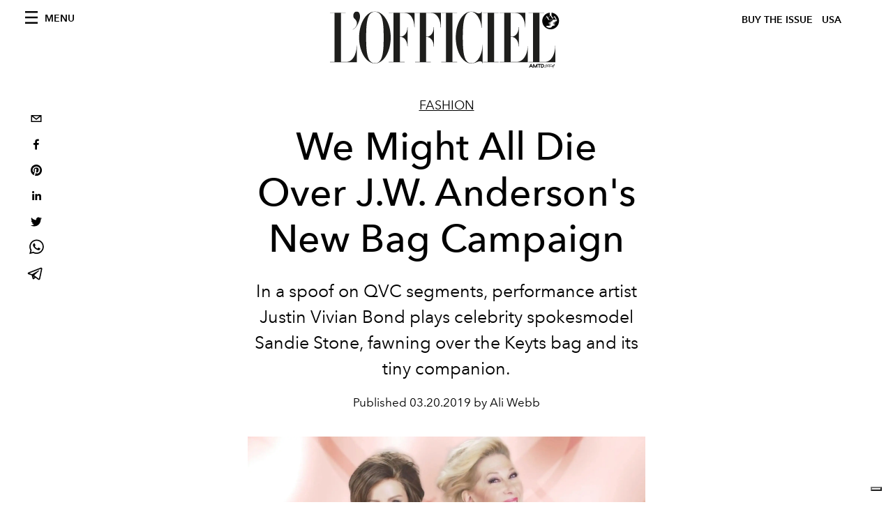

--- FILE ---
content_type: text/html; charset=utf-8
request_url: https://www.google.com/recaptcha/api2/aframe
body_size: 260
content:
<!DOCTYPE HTML><html><head><meta http-equiv="content-type" content="text/html; charset=UTF-8"></head><body><script nonce="EFpgHFXEAzky4dFqO4EnDw">/** Anti-fraud and anti-abuse applications only. See google.com/recaptcha */ try{var clients={'sodar':'https://pagead2.googlesyndication.com/pagead/sodar?'};window.addEventListener("message",function(a){try{if(a.source===window.parent){var b=JSON.parse(a.data);var c=clients[b['id']];if(c){var d=document.createElement('img');d.src=c+b['params']+'&rc='+(localStorage.getItem("rc::a")?sessionStorage.getItem("rc::b"):"");window.document.body.appendChild(d);sessionStorage.setItem("rc::e",parseInt(sessionStorage.getItem("rc::e")||0)+1);localStorage.setItem("rc::h",'1768893397463');}}}catch(b){}});window.parent.postMessage("_grecaptcha_ready", "*");}catch(b){}</script></body></html>

--- FILE ---
content_type: application/javascript; charset=utf-8
request_url: https://www.lofficielusa.com/_next/static/chunks/5195-3764df1db383320a.js
body_size: 6876
content:
(self.webpackChunk_N_E=self.webpackChunk_N_E||[]).push([[5195],{2781:function(e,s,a){"use strict";a.d(s,{Z:function(){return r}});var t=a(3288),n=a(7320),i=a.n(n);function r(e){e=null!==e?e:function(e){throw e}(new TypeError("Cannot destructure undefined"));var s="2174854",a="62528785";return(0,t.jsxs)(t.Fragment,{children:[(0,t.jsxs)(t.Fragment,{children:[(0,t.jsx)(i(),{src:"//cdn.iubenda.com/cs/iubenda_cs.js"}),(0,t.jsx)(i(),{src:"//cdn.iubenda.com/cs/tcf/stub-v2.js"}),(0,t.jsx)(i(),{src:"//cdn.iubenda.com/cs/ccpa/stub.js"}),(0,t.jsx)(i(),{id:"iubenda-script",dangerouslySetInnerHTML:{__html:'\n                var _iub = _iub || [];\n                _iub.csConfiguration = {\n                  consentOnContinuedBrowsing: false,\n                  ccpaAcknowledgeOnDisplay: true,\n                  whitelabel: false,\n                  lang: "en",\n                  siteId: '.concat(s,",\n                  perPurposeConsent: true,\n                  enableCMP: true,\n                  isTCFConsentGlobal: false,\n                  googleAdditionalConsentMode: true,\n                  enableCcpa: true,\n                  countryDetection: true,\n                  cookiePolicyId: ").concat(a,',\n                  banner: {\n                    acceptButtonDisplay: true,\n                    customizeButtonDisplay: true,\n                    position: "float-top-center",\n                    logo:\n                      "https://www.datocms-assets.com/44039/1688989751-logo-lofficiel-rev-amtd.svg",\n                  },\n                  callback: {\n                    onPreferenceExpressedOrNotNeeded: function (preference) {\n                      dataLayer.push({\n                        iubenda_ccpa_opted_out: _iub.cs.api.isCcpaOptedOut(),\n                      });\n                      if (!preference) {\n                        dataLayer.push({\n                          event: "iubenda_preference_not_needed",\n                        });\n                      } else {\n                        if (preference.consent === true) {\n                          dataLayer.push({\n                            event: "iubenda_consent_given",\n                          });\n                        } else if (preference.consent === false) {\n                          dataLayer.push({\n                            event: "iubenda_consent_rejected",\n                          });\n                        } else if (preference.purposes) {\n                          for (var purposeId in preference.purposes) {\n                            if (preference.purposes[purposeId]) {\n                              dataLayer.push({\n                                event: "iubenda_consent_given_purpose_" + purposeId,\n                              });\n                            }\n                          }\n                        }\n                      }\n                    },\n                  },\n                };\n              ')}})]}),(0,t.jsx)(i(),{src:"//imasdk.googleapis.com/js/sdkloader/ima3.js",strategy:"beforeInteractive"})]})}},5772:function(e,s,a){"use strict";a.d(s,{Z:function(){return S}});var t=a(3288),n=a(2466),i=a(9601),r=a(1730),l=a(582),o=a(1395),c=a(6731),d=a.n(c);function m(e){var s=e.toggleTenantMenu,a=e.toggleMainMenu,c=e.transparentHeader,m=e.articleId,u=void 0===m?void 0:m,h=e.wrapClass,f=(0,n.useState)(!0),_=f[0],p=f[1],v=(0,o.useRouter)();return(0,i.R)((function(e){e.prevPos;var s=e.currPos.y>="-114";s!==_&&p(s),_?document.body.classList.contains("masthead-is-closed")&&document.body.classList.remove("masthead-is-closed"):document.body.classList.contains("body-with-masthead")&&document.body.classList.add("masthead-is-closed")}),[_]),(0,t.jsxs)("nav",{className:_?c?"site-header":"site-header site-header--rev is-reversed":c?"site-header site-header--small":"site-header site-header--rev site-header--small",children:[(0,t.jsx)("div",{className:"adv--topdesktop",children:(0,t.jsx)(l.Un,{className:"_iub_cs_activate-inline",adUnit:"/21831397253/Officiel_Global_Home_Page",sizes:[[970,250],[1920,250],[320,100],[320,50],[300,50]],sizeMapping:[{viewport:[1440,900],sizes:[[1920,250]]},{viewport:[640,480],sizes:[[970,250]]},{viewport:[0,0],sizes:[[320,100],[320,50],[300,50]]}],targetingArguments:{environment:"production",market:r.Z.countryName,page_type:void 0===v.query.slug?"home_page":void 0===v.query.category?"category_page":"article",slot:"header",category:void 0===v.query.category?v.query.slug:v.query.category,article_id:u},onSlotRender:function(e){e.event.isEmpty||document.body.classList.add("body-with-masthead")}})}),(0,t.jsxs)("div",{className:"site-header__background",children:[(0,t.jsx)("progress",{className:"site-header__progress",max:"0",value:"0"}),(0,t.jsx)("div",{className:h,children:(0,t.jsxs)("div",{className:"site-header__content",children:[(0,t.jsx)("div",{className:"site-header__left",children:(0,t.jsxs)("a",{className:"site-header__nav-button",onClick:function(){return a()},children:[(0,t.jsx)("i",{className:"icon--hamburger"}),(0,t.jsx)("span",{children:"Menu"})]})}),(0,t.jsx)(d(),{href:"/",children:(0,t.jsxs)("a",{className:"site-header__logo",title:"L'Officiel ".concat(r.Z.countryName),children:[(0,t.jsx)("img",{alt:"L'Officiel ".concat(r.Z.countryName),title:"L'Officiel ".concat(r.Z.countryName),className:"logo",src:"/images/logo-lofficiel-amtd.svg",width:"390",height:"90"}),(0,t.jsx)("img",{alt:"L'Officiel ".concat(r.Z.countryName),title:"L'Officiel ".concat(r.Z.countryName),className:"logo--rev",src:"/images/logo-lofficiel-rev-amtd.svg",width:"390",height:"90"})]})}),(0,t.jsxs)("div",{className:"site-header__right",children:[(0,t.jsx)(d(),{href:"/issues",children:(0,t.jsx)("a",{className:"site-header__tenants-button",style:{marginRight:"6px"},children:"Buy The Issue"})}),(0,t.jsx)("a",{className:"site-header__tenants-button",onClick:function(){return s()},children:r.Z.countryName}),(0,t.jsx)("a",{className:"site-header__channels-button hidden--on-lap",onClick:function(){return s()},children:(0,t.jsx)("span",{className:"text",children:(0,t.jsx)("div",{className:"hidden--on-lap",children:r.Z.countryName})})})]})]})})]})]})}var u=a(8082),h=a(2493),f=a.n(h);function _(e){var s=e.toggleMainMenu,a=e.mainMenuOpen,n=e.categoriesList,i=(0,u.Z)("common").t,l=n.categories;return(0,t.jsxs)("nav",{className:a?"aside-nav is-visible":"aside-nav",id:"main-nav",children:[(0,t.jsx)("div",{className:"aside-nav__header",children:(0,t.jsx)("a",{className:"aside-nav__header__closer",title:"Close navigation menu",onClick:function(){return s()},children:(0,t.jsx)("i",{className:"icon--cross icon--large"})})}),(0,t.jsxs)("div",{className:"aside-nav__content",children:[(0,t.jsx)("div",{className:"space--bottom-2",children:(0,t.jsxs)("form",{action:"/".concat(r.Z.searchPageName),className:"form--with-inline-button",children:[(0,t.jsxs)("div",{className:"form__field",children:[(0,t.jsx)("input",{id:"search-box-input",name:"query",placeholder:i("mainNav--search-label"),required:"required",type:"text"}),(0,t.jsx)("label",{htmlFor:"search-box-input",className:"input--hidden",children:i("mainNav--search-label")})]}),(0,t.jsx)("button",{className:"button--small button--compact","aria-label":"Search button",children:(0,t.jsx)("i",{className:"icon--search"})})]})}),(0,t.jsx)("div",{className:"space--bottom-1",children:(0,t.jsx)("h6",{className:"aside-nav__content__title",children:i("mainNav--categories-label")})}),(0,t.jsxs)("ul",{className:"aside-nav__content__list",children:[void 0!==l&&l.length>0&&l.map((function(e){if(e.showInMenu)return(0,t.jsx)("li",{className:"aside-nav__content__list__item",children:(0,t.jsx)(d(),{href:"/".concat(r.Z.categoryDirectory,"/").concat(e.slug),children:(0,t.jsx)("a",{className:"aside-nav__content__list__link","aria-label":"Link for the category ".concat(e.slug),children:e.title})})},e.id)})),(0,t.jsx)("li",{className:"aside-nav__content__list__item",children:(0,t.jsx)("a",{href:"https://www.lofficielcoffee.com",target:"_blank",rel:"noopener noreferrer",className:"aside-nav__content__list__link","aria-label":"L'Officiel Coffee",children:"L'Officiel Coffee"})})]})]}),(0,t.jsxs)("div",{className:"aside-nav__footer",children:[(0,t.jsx)("div",{className:"space--bottom-2",children:(0,t.jsx)("div",{className:"aside-nav__footer__logo",children:(0,t.jsx)(f(),{alt:"L'Officiel ".concat(r.Z.countryName),title:"L'Officiel ".concat(r.Z.countryName),src:"/images/logo-lofficiel-rev-amtd.svg",width:"150",height:"34"})})}),(0,t.jsxs)("div",{className:"space--bottom-1",children:[(0,t.jsx)("h6",{className:"aside-nav__footer__title",children:(0,t.jsx)(d(),{href:"/issues",children:(0,t.jsx)("a",{className:"aside-nav__footer__title",children:"Buy the Issue"})})}),(0,t.jsx)("h6",{className:"aside-nav__footer__title",children:(0,t.jsx)(d(),{href:"/gifting",children:(0,t.jsx)("a",{className:"aside-nav__footer__title",children:"Gifting Guide"})})}),(0,t.jsx)("h6",{className:"aside-nav__footer__title space--bottom-2"}),(0,t.jsx)("h6",{className:"aside-nav__footer__title",children:(0,t.jsx)(d(),{href:"/".concat(r.Z.contactPageName),children:(0,t.jsx)("a",{className:"aside-nav__footer__title",children:i("footer--contacts-label")})})}),(0,t.jsx)("h6",{className:"aside-nav__footer__title space--bottom-2",children:(0,t.jsx)(d(),{href:"/newsletter",children:(0,t.jsx)("a",{className:"aside-nav__footer__title",children:"Newsletter"})})}),(0,t.jsx)("h6",{className:"aside-nav__footer__title",children:i("mainNav--follow-label")}),(0,t.jsx)("ul",{className:"aside-nav__footer__inline-list",children:r.Z.socials&&r.Z.socials.length>0&&r.Z.socials.map((function(e){return(0,t.jsx)("li",{className:"aside-nav__footer__inline-list__item",children:(0,t.jsxs)("a",{href:e.url,target:"_blank",rel:"noopener noreferrer",className:"aside-nav__footer__inline-list__link","aria-label":"Link for social handle ".concat(e.name),children:[(0,t.jsx)("span",{children:e.name}),(0,t.jsx)("i",{className:e.icon})]})},e.name)}))})]})]})]})}function p(e){var s=e.ulClass,a=e.liClass,n=e.aClass,i=[{name:"argentina",active:!0,domain:"https://www.lofficiel.com.ar"},{name:"baltic",active:!0,domain:"https://lofficielbaltic.com"},{name:"belgium",active:!0,domain:"https://www.lofficiel.be"},{name:"brazil",active:!0,domain:"https://www.revistalofficiel.com.br"},{name:"canada",active:!0,domain:"https://www.lofficiel-canada.com"},{name:"chile",active:!0,domain:"https://www.lofficielchile.com"},{name:"france",active:!0,domain:"https://www.lofficiel.com"},{name:"hong kong sar",active:!0,domain:"https://www.lofficielhk.com"},{name:"ibiza",active:!0,domain:"https://www.lofficielibiza.com"},{name:"italy",active:!0,domain:"https://www.lofficielitalia.com"},{name:"japan",active:!0,domain:"https://www.lofficieljapan.com"},{name:"korea",active:!0,domain:"https://www.lofficielkorea.com"},{name:"latvia",active:!0,domain:"https://lofficielbaltic.com/lv"},{name:"malaysia",active:!0,domain:"https://www.lofficielmalaysia.com"},{name:"malaysia hommes",active:!0,domain:"https://www.hommesmalaysia.com"},{name:"mexico",active:!0,domain:"https://www.lofficielmexico.com"},{name:"monaco",active:!0,domain:"https://www.lofficielmonaco.com/"},{name:"philippines",active:!0,domain:"https://www.lofficielph.com"},{name:"riviera",active:!0,domain:"https://www.lofficiel.com/categories/french-riviera"},{name:"singapore",active:!0,domain:"https://www.lofficielsingapore.com"},{name:"singapore hommes",active:!0,domain:"https://www.hommessingapore.com"},{name:"st. barth",active:!0,domain:"https://www.lofficielstbarth.com"},{name:"spain",active:!0,domain:"https://www.lofficiel.es"},{name:"switzerland",active:!0,domain:"https://www.lofficiel.ch"},{name:"turkey",active:!0,domain:"https://www.lofficiel.com.tr"},{name:"uk",active:!0,domain:"https://www.lofficiel.co.uk"},{name:"usa",active:!0,domain:"https://www.lofficielusa.com"},{name:"vietnam",active:!0,domain:"https://www.lofficielvietnam.com/"}];return(0,t.jsxs)("ul",{className:s,children:[i&&i.length>0&&i.filter((function(e){return!0===e.active})).map((function(e){return(0,t.jsx)("li",{className:a,children:(0,t.jsx)("a",{className:n,href:e.domain,target:"_blank",rel:"noopener noreferrer",children:e.name})},e.name)})),i&&i.length>0&&i.filter((function(e){return!1===e.active})).map((function(e){return(0,t.jsx)("li",{className:a,children:(0,t.jsx)("span",{className:"is-disabled ".concat(n),children:e.name})},e.name)}))]})}function v(e){var s=e.tenantMenuOpen,a=e.toggleTenantMenu;return(0,t.jsxs)("nav",{className:s?"aside-nav aside-nav--right aside-nav--rev is-visible":"aside-nav aside-nav--right aside-nav--rev",id:"tenants-nav",children:[(0,t.jsx)("div",{className:"aside-nav__header",children:(0,t.jsx)("a",{className:"aside-nav__header__closer",title:"Close navigation menu",onClick:function(){return a()},children:(0,t.jsx)("i",{className:"icon--cross icon--large"})})}),(0,t.jsx)("div",{className:"aside-nav__content",children:(0,t.jsx)(p,{ulClass:"aside-nav__content__list",liClass:"aside-nav__content__list__item",aClass:"aside-nav__content__list__link"})})]})}var w=a(8565),g=a.n(w),x=a(4515);function j(e,s,a,t,n,i,r){try{var l=e[i](r),o=l.value}catch(c){return void a(c)}l.done?s(o):Promise.resolve(o).then(t,n)}function b(e,s,a){return s in e?Object.defineProperty(e,s,{value:a,enumerable:!0,configurable:!0,writable:!0}):e[s]=a,e}function N(e){for(var s=1;s<arguments.length;s++){var a=null!=arguments[s]?arguments[s]:{},t=Object.keys(a);"function"===typeof Object.getOwnPropertySymbols&&(t=t.concat(Object.getOwnPropertySymbols(a).filter((function(e){return Object.getOwnPropertyDescriptor(a,e).enumerable})))),t.forEach((function(s){b(e,s,a[s])}))}return e}function y(e){e=null!==e?e:function(e){throw e}(new TypeError("Cannot destructure undefined"));var s=(0,u.Z)("common"),a=s.t,i=(s.lang,(0,x.cI)()),l=i.register,o=i.handleSubmit,c=i.setValue,d=i.formState.errors,m=(0,n.useState)({submitted:!1,submitting:!1,info:{error:!1,msg:null}}),h=m[0],f=m[1],_=function(){var e,s=(e=g().mark((function e(s){var a,t;return g().wrap((function(e){for(;;)switch(e.prev=e.next){case 0:return f((function(e){return N({},e,{submitting:!0})})),e.prev=1,e.next=4,fetch("/api/mailchimp-subscribe",{method:"POST",headers:{"Content-Type":"application/json"},body:JSON.stringify({email:s.emailAddress,name:s.firstName,last_name:s.lastName})});case 4:return a=e.sent,e.next=7,a.text();case 7:t=e.sent,p(a.status,t),e.next=13;break;case 11:e.prev=11,e.t0=e.catch(1);case 13:case"end":return e.stop()}}),e,null,[[1,11]])})),function(){var s=this,a=arguments;return new Promise((function(t,n){var i=e.apply(s,a);function r(e){j(i,t,n,r,l,"next",e)}function l(e){j(i,t,n,r,l,"throw",e)}r(void 0)}))});return function(e){return s.apply(this,arguments)}}(),p=function(e,s){200===e?(f({submitted:!0,submitting:!1,info:{error:!1,msg:s}}),c("firstName",""),c("lastName",""),c("emailAddress",""),c("tosAcceptance",!1)):f({info:{error:!0,msg:s}})};return(0,t.jsx)("div",{className:"site-footer__newsletter",id:"newsletter",children:(0,t.jsx)("div",{className:"wrap--nobgcolor",children:(0,t.jsxs)("form",{className:"form--newsletter",name:"Mailchimp newsletter form",onSubmit:o((function(e){_(e)})),children:[(0,t.jsx)("input",{name:"utf8",type:"hidden",value:"\u2713"}),(0,t.jsx)("h2",{className:"site-footer__title",children:a("footer--newsletter-title")}),(0,t.jsxs)("div",{className:"form__field",children:[(0,t.jsx)("input",N({id:"name-input",type:"text",placeholder:a("footer--newsletter-name")},l("firstName",{required:!0,maxLength:80}))),(0,t.jsx)("label",{htmlFor:"name-input",className:"input--hidden",children:a("footer--newsletter-name")}),d.firstName&&(0,t.jsx)("span",{className:"form__error",children:a("footer--newsletter-error-message")})]}),(0,t.jsxs)("div",{className:"form__field",children:[(0,t.jsx)("input",N({type:"text",placeholder:a("footer--newsletter-surname"),id:"surname-input"},l("lastName",{required:!0,maxLength:100}))),(0,t.jsx)("label",{htmlFor:"surname-input",className:"input--hidden",children:a("footer--newsletter-surname")}),d.lastName&&(0,t.jsx)("span",{className:"form__error",children:a("footer--newsletter-error-message")})]}),(0,t.jsxs)("div",{className:"form__field",children:[(0,t.jsx)("input",N({type:"text",id:"email-input",placeholder:a("footer--newsletter-email")},l("emailAddress",{required:!0,pattern:/^\S+@\S+$/i}))),(0,t.jsx)("label",{htmlFor:"email-input",className:"input--hidden",children:a("footer--newsletter-email")}),d.emailAddress&&(0,t.jsx)("span",{className:"form__error",children:a("footer--newsletter-error-message")})]}),(0,t.jsxs)("div",{className:"form__field",children:[(0,t.jsx)("label",{htmlFor:"lang",className:"input--hidden",children:"Select the newsletter"}),(0,t.jsxs)("select",N({id:"newsletterList",className:"",style:{fontSize:"0.875rem",color:"white",background:"none",border:"none",paddingLeft:0,borderBottom:"1px solid #ebebeb",maxWidth:"400px",width:"100%"}},l("newsletterList",{required:!0,maxLength:100}),{children:[(0,t.jsx)("option",{value:"aaaadaf887",children:"\ud83d\udce7 Weekly Newsletter"}),(0,t.jsx)("option",{value:"f371e8a626",children:"\ud83d\uded2 Shopping Newsletter"})]}))]}),(0,t.jsxs)("div",{className:"form__field",children:[(0,t.jsxs)("label",{className:"input--checkbox",children:[(0,t.jsx)("input",N({type:"checkbox",id:"accept-tos-input",placeholder:a("footer--newsletter-tos-acceptance-placeholder")},l("tosAcceptance",{required:!0}))),(0,t.jsx)("label",{htmlFor:"accept-tos-input",className:"input--hidden",children:a("footer--newsletter-tos-acceptance")}),(0,t.jsx)("span",{className:"input__label",children:(0,t.jsxs)("span",{className:"milli formatted-content",children:[a("footer--newsletter-tos-text")," ",(0,t.jsxs)("a",{href:r.Z.privacyPolicyURL,target:"_blank",rel:"noopener noreferrer",className:"iubenda-nostyle no-brand iubenda-embed",children:["Privacy Policy"," "]})]})})]}),d.tosAcceptance&&(0,t.jsx)("span",{className:"form__error",children:a("footer--newsletter-error-message")})]}),(0,t.jsx)("div",{className:"form__actions",children:(0,t.jsx)("input",{type:"submit",className:"button--primary--rev button--medium",value:h.submitting?a("footer--newsletter-subscribing"):h.submitted?a("footer--newsletter-subscribed"):a("footer--newsletter-subscribe")})})]})})})}var k=a(1389),M=a(8063),I=(a(3352),a(7859));function L(e){var s=e.magazines,a=(0,u.Z)("common").t,n="62528785";M.ZP.use([M.W_,M.s5]);var i=I.env.NEXT_PUBLIC_DONT_SHOW_MAILCHIMP_FORM;return(0,t.jsxs)("footer",{className:"site-footer",children:[(0,t.jsxs)("div",{className:"site-footer__top",children:[s.length>0&&(0,t.jsx)("div",{className:"site-footer__subscriptions",children:(0,t.jsxs)("div",{className:"wrap--nobgcolor",children:[(0,t.jsx)("h2",{className:"site-footer__title",children:a("footer--subscription-label")}),(0,t.jsx)("div",{className:"site-footer__subscriptions__list",children:(0,t.jsx)("div",{className:"slider--external-arrows slider--fixed-height--small",children:(0,t.jsx)("div",{className:"site-footer__subscriptions__carousel",children:(0,t.jsx)(k.t,{navigation:s.length>1,centerInsufficientSlides:!0,slidesPerView:1,breakpoints:{480:{slidesPerView:2,spaceBetween:20},640:{slidesPerView:3,spaceBetween:30}},children:s&&s.map((function(e){var s;return(0,t.jsx)(k.o,{children:(0,t.jsx)(d(),{href:"/issues",children:(0,t.jsx)("a",{target:"_blank",rel:"noopener noreferrer",className:"site-footer__subscriptions__list__item",children:(0,t.jsx)(f(),{width:220,height:300,src:e.coverImage.url,alt:e.coverImage.alt?e.coverImage.alt:null===(s=e.coverImage.smartTags)||void 0===s?void 0:s.join(" ")})})})},e.id)}))})})})})]})}),!i&&(0,t.jsx)(y,{})]}),(0,t.jsx)("div",{className:"site-footer__bottom",children:(0,t.jsxs)("div",{className:"wrap--nobgcolor",children:[(0,t.jsx)("div",{className:"site-footer__logo",children:(0,t.jsx)(f(),{src:"/images/logo-lofficiel-rev-amtd.svg",alt:"L'Officiel logo",width:400,height:90})}),(0,t.jsx)("div",{className:"site-footer__socials",children:(0,t.jsxs)("ul",{className:"site-footer__socials__item",children:[r.Z.socials&&r.Z.socials.length>0&&r.Z.socials.map((function(e){return(0,t.jsx)("li",{className:"site-footer__socials__item__item",children:(0,t.jsx)("a",{href:e.url,target:"_blank",rel:"noopener noreferrer",className:"site-footer__socials__item__link","aria-label":"Link for social ".concat(e.name),children:(0,t.jsx)("i",{className:e.icon,children:(0,t.jsx)("span",{children:e.name})})})},e.name)})),(0,t.jsx)("li",{className:"site-footer__socials__item__item",children:(0,t.jsx)("a",{href:"".concat(r.Z.frontendUrl,"/feed.rss"),target:"_blank",rel:"noopener noreferrer",className:"site-footer__socials__item__link","aria-label":"Link for RSS Feed",children:(0,t.jsx)("svg",{xmlns:"http://www.w3.org/2000/svg",fill:"none",viewBox:"0 0 24 24",stroke:"currentColor",style:{color:"white",height:"20px"},children:(0,t.jsx)("path",{strokeLinecap:"round",strokeLinejoin:"round",strokeWidth:2,d:"M6 5c7.18 0 13 5.82 13 13M6 11a7 7 0 017 7m-6 0a1 1 0 11-2 0 1 1 0 012 0z"})})})})]})}),(0,t.jsx)("nav",{className:"site-footer__nav",children:(0,t.jsxs)("ul",{className:"site-footer__nav__list",children:[(0,t.jsx)("li",{className:"site-footer__nav__item",children:(0,t.jsx)(d(),{href:"/".concat(r.Z.contactPageName),children:(0,t.jsx)("a",{className:"site-footer__nav__item__link",children:a("footer--contacts-label")})})}),(0,t.jsx)("li",{className:"site-footer__nav__item",children:(0,t.jsx)(d(),{href:"/newsletter",children:(0,t.jsx)("a",{className:"site-footer__nav__item__link",children:"Newsletter"})})}),(0,t.jsxs)(t.Fragment,{children:[(0,t.jsxs)("li",{className:"site-footer__nav__item",children:[(0,t.jsx)("a",{href:"https://www.iubenda.com/privacy-policy/".concat(n),className:"site-footer__nav__item__link iubenda-nostyle no-brand iubenda-embed",title:"Privacy Policy",children:"Privacy Policy"}),(0,t.jsx)("script",{type:"text/javascript",dangerouslySetInnerHTML:{__html:'\n                          (function (w, d) {\n                          var loader = function () {\n                          var s = d.createElement("script"),\n                          tag = d.getElementsByTagName("script")[0];\n                          s.src = "https://cdn.iubenda.com/iubenda.js";\n                          tag.parentNode.insertBefore(s, tag);\n                          };\n                          if (w.addEventListener) {\n                          w.addEventListener("load", loader, false);\n                          } else if (w.attachEvent) {\n                          w.attachEvent("onload", loader);\n                          } else {\n                          w.onload = loader;\n                          }\n                          })(window, document);\n                          '}})]}),(0,t.jsx)("li",{className:"site-footer__nav__item",children:(0,t.jsx)("a",{href:"https://www.iubenda.com/privacy-policy/".concat(n,"/cookie-policy"),className:"site-footer__nav__item__link iubenda-nostyle no-brand iubenda-embed",title:"Cookie Policy",children:"Cookie Policy"})})]})]})})]})})]})}var C=a(7588),P=a.n(C);function O(e){var s=e.preview,a=(0,o.useRouter)();return(0,t.jsx)(t.Fragment,{children:s&&(0,t.jsxs)("a",{href:"/api/exit-preview?page=".concat(a.asPath),className:P().preview,children:[(0,t.jsx)("span",{className:P().alignTop,children:"Exit Preview"}),(0,t.jsx)("i",{className:"icon--cross"})]})})}var Z=JSON.parse('{"categories":[{"id":"13030876","title":"Fashion","slug":"fashion","showInMenu":true},{"id":"13031263","title":"Beauty","slug":"beauty","showInMenu":true},{"id":"16338836","title":"Shopping","slug":"shopping","showInMenu":true},{"id":"13031586","title":"Film & TV","slug":"film-tv","showInMenu":true},{"id":"13035284","title":"Music","slug":"music","showInMenu":true},{"id":"16203497","title":"Pop culture","slug":"pop-culture","showInMenu":true},{"id":"16182666","title":"Fashion Week","slug":"fashion-week","showInMenu":true},{"id":"13023259","title":"Travel & Living","slug":"travel-living","showInMenu":true},{"id":"13030883","title":"L\'Officiel Art","slug":"art","showInMenu":true},{"id":"13031427","title":"Men\'s","slug":"men","showInMenu":true},{"id":"13031925","title":"Politics & Culture","slug":"politics-culture","showInMenu":false},{"id":"62722005","title":"Hommes","slug":"uomo","showInMenu":false},{"id":"13033065","title":"Be Well","slug":"wellness","showInMenu":false},{"id":"15928921","title":"Save The Date","slug":"save-the-date","showInMenu":false},{"id":"16055316","title":"Video","slug":"video","showInMenu":false},{"id":"16205475","title":"Trips","slug":"trips","showInMenu":false},{"id":"16206076","title":"International Watch Review","slug":"watches","showInMenu":true},{"id":"16248240","title":"Intermission","slug":"intermission","showInMenu":false},{"id":"16259188","title":"Gucci Beauty","slug":"gucci-beauty","showInMenu":false},{"id":"16272179","title":"Beauty Zodiac","slug":"beauty-zodiac","showInMenu":false},{"id":"16229738","title":"Audemars Piguet","slug":"audemars-piguet","showInMenu":false},{"id":"93455423","title":"Davos","slug":"davos","showInMenu":false}]}');function S(e){var s=e.preview,a=e.children,i=e.footerProps,r=e.transparentHeader,o=e.articleId,c=void 0===o?void 0:o,d=e.wrapClass,u=void 0===d?"wrap":d,h=e.siteContentClass,f=void 0===h?"site-content":h,p=e.bgColor,w=void 0===p?"white":p,g=(0,n.useState)(!1),x=g[0],j=g[1],b=function(){return j(!x)},N=(0,n.useState)(!1),y=N[0],k=N[1],M=function(){return k(!y)};return(0,t.jsx)(t.Fragment,{children:(0,t.jsxs)(l.sV,{dfpNetworkId:"",collapseEmptyDivs:!0,children:[(0,t.jsx)(m,{toggleMainMenu:b,toggleTenantMenu:M,preview:s,transparentHeader:r,articleId:c,wrapClass:u}),(0,t.jsx)(_,{toggleMainMenu:b,mainMenuOpen:x,categoriesList:Z}),(0,t.jsx)(v,{toggleTenantMenu:M,tenantMenuOpen:y}),(0,t.jsx)("main",{className:f,style:{backgroundColor:w},children:a}),(0,t.jsx)("div",{onClick:function(){return j(!1),void k(!1)},className:y||x?"overlay is-visible":"overlay"}),(0,t.jsx)(O,{preview:s}),(0,t.jsx)(L,{magazines:i})]})})}},1730:function(e,s){"use strict";s.Z={frontendUrl:"https://www.lofficielusa.com",countryName:"usa",socials:[{name:"twitter",url:"https://twitter.com/LOFFICIELUSA",icon:"icon--twitter"},{name:"facebook",url:"https://www.facebook.com/lofficielamerica",icon:"icon--facebook"},{name:"instagram",url:"https://instagram.com/LOFFICIELUSA",icon:"icon--instagram"}],privacyPolicyURL:"https://www.iubenda.com/privacy-policy/62528785",categoryDirectory:"categories",searchPageName:"search",aboutPageName:"about",contactPageName:"contacts",articleWrittenByLabel:"by"}},7588:function(e){e.exports={preview:"style_preview__Lea85",alignTop:"style_alignTop__nPFPp"}}}]);

--- FILE ---
content_type: application/javascript; charset=utf-8
request_url: https://www.lofficielusa.com/_next/static/947e1ce2186ca3ae924dde4346a69abb55feb182/_ssgManifest.js
body_size: -39
content:
self.__SSG_MANIFEST=new Set(["\u002Fcontacts","\u002Fgifting","\u002F","\u002Fissues","\u002Fnewsletter","\u002Fsearch","\u002Fcategories\u002F[slug]","\u002Fissues\u002F[slug]","\u002Fcategories\u002F[slug]\u002Fp\u002F[page]","\u002Ftags\u002F[slug]","\u002Ftags\u002F[slug]\u002Fp\u002F[page]","\u002F[category]\u002F[slug]"]);self.__SSG_MANIFEST_CB&&self.__SSG_MANIFEST_CB()